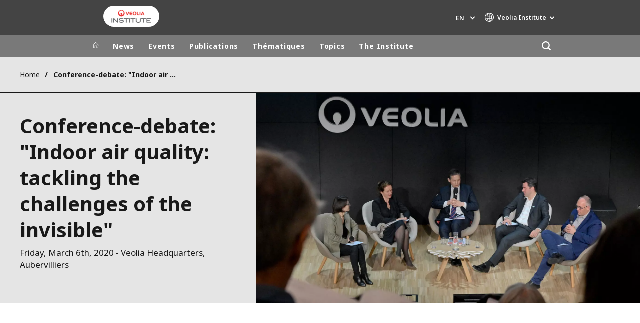

--- FILE ---
content_type: text/html; charset=UTF-8
request_url: https://www.institut.veolia.org/en/nos-evenements/les-conferences-debats/conference-debate-indoor-air-quality-tackling-challenges
body_size: 11356
content:
<!DOCTYPE html>
<html lang="en" dir="ltr" prefix="content: http://purl.org/rss/1.0/modules/content/  dc: http://purl.org/dc/terms/  foaf: http://xmlns.com/foaf/0.1/  og: http://ogp.me/ns#  rdfs: http://www.w3.org/2000/01/rdf-schema#  schema: http://schema.org/  sioc: http://rdfs.org/sioc/ns#  sioct: http://rdfs.org/sioc/types#  skos: http://www.w3.org/2004/02/skos/core#  xsd: http://www.w3.org/2001/XMLSchema# ">
  <head>
    <meta charset="utf-8" />
<noscript><style>form.antibot * :not(.antibot-message) { display: none !important; }</style>
</noscript><link rel="canonical" href="https://www.institut.veolia.org/en/nos-evenements/les-conferences-debats/conference-debate-indoor-air-quality-tackling-challenges" />
<link rel="shortlink" href="https://www.institut.veolia.org/en/node/1666" />
<meta property="og:site_name" content="Veolia Institute" />
<meta property="og:type" content="website" />
<meta property="og:url" content="https://www.institut.veolia.org/en/nos-evenements/les-conferences-debats/conference-debate-indoor-air-quality-tackling-challenges" />
<meta property="og:title" content="Conference-debate: &quot;Indoor air quality: tackling the challenges of the invisible&quot;" />
<meta name="twitter:card" content="summary" />
<meta name="twitter:site" content="@Veolia" />
<meta name="twitter:title" content="Conference-debate: &quot;Indoor air quality: tackling the challenges of the invisible&quot;" />
<meta name="MobileOptimized" content="width" />
<meta name="HandheldFriendly" content="true" />
<meta name="viewport" content="width=device-width, initial-scale=1.0" />
<script type="text/javascript">(function(){(function(e,i,o){var n=document.createElement("link");n.rel="preconnect";n.as="script";var t=document.createElement("link");t.rel="dns-prefetch";t.as="script";var r=document.createElement("script");r.id="spcloader";r.type="text/javascript";r["async"]=true;r.charset="utf-8";window.didomiConfig=window.didomiConfig||{};window.didomiConfig.sdkPath=window.didomiConfig.sdkPath||o||"https://sdk.privacy-center.org/";const d=window.didomiConfig.sdkPath;var a=d+e+"/loader.js?target_type=notice&target="+i;if(window.didomiConfig&&window.didomiConfig.user){var c=window.didomiConfig.user;var s=c.country;var f=c.region;if(s){a=a+"&country="+s;if(f){a=a+"&region="+f}}}n.href=d;t.href=d;r.src=a;var m=document.getElementsByTagName("script")[0];m.parentNode.insertBefore(n,m);m.parentNode.insertBefore(t,m);m.parentNode.insertBefore(r,m)})("bde57b83-6753-44cf-b2df-b2b9d12c32f3","78TBChmC")})();</script>
<script type="text/javascript">window.didomiConfig = {cookies: { didomiTokenCookieName: 'didomi_token_2551', iabCookieName: 'euconsent-v2_2551'}};</script>

<meta http-equiv="x-dns-prefetch-control" content="on" />
<script type="application/ld+json">{
    "@context": "https://schema.org",
    "@graph": [
        {
            "datePublished": "2019-10-08T20:41:26+0100",
            "dateModified": "2020-03-19T13:17:24+0000"
        }
    ]
}</script>
<link rel="alternate" type="application/rss+xml" title="Subscribe to Press releases" href="https://www.institut.veolia.com/en/rss-press-releases" />
<link rel="alternate" type="application/rss+xml" title="Subscribe to Publications" href="https://www.institut.veolia.com/en/rss-publications" />
<link rel="alternate" type="application/rss+xml" title="Subscribe to Site updates" href="https://www.institut.veolia.com/en/rss-site-updates" />
<link rel="stylesheet" href="https://fonts.googleapis.com/css2?family=Noto+Sans:ital,wght@0,100..900;1,100..900&amp;display=swap" />
<link rel="icon" href="/themes/custom/veo_site/src/assets/icons/favicon.ico" type="image/vnd.microsoft.icon" />
<link rel="alternate" hreflang="en" href="https://www.institut.veolia.org/en/nos-evenements/les-conferences-debats/conference-debate-indoor-air-quality-tackling-challenges" />
<link rel="alternate" hreflang="fr" href="https://www.institut.veolia.org/fr/evenements/conference-qualite-lair-interieur-relever-defis-linvisible" />
<link rel="dns-prefetch" href="https://sdk.privacy-center.org" />
<link rel="dns-prefetch" href="https://www.googletagmanager.com" />
<link rel="dns-prefetch" href="https://fonts.googleapis.com" />
<link rel="dns-prefetch" href="https://fonts.gstatic.com" />
<link rel="preconnect" href="https://fonts.googleapis.com" />
<link rel="preconnect" href="https://fonts.gstatic.com" />
<link rel="alternate" hreflang="x-default" href="https://www.institut.veolia.org/en" />
<link rel="shortcut icon" href="/favicon.ico" type="image/vnd.microsoft.icon" />
<script>window.veo_theme_path = "/themes/custom/veo_site/build";</script>

    <title>Conference-debate: &quot;Indoor air quality: tackling the challenges of the invisible&quot; | Veolia Institute</title>
    <link rel="stylesheet" media="all" href="/sites/g/files/dvc2551/files/css/css_0iPDaV-MutkSn98VwllDicmhd3WONkg4i63GiW14lHQ.css?delta=0&amp;language=en&amp;theme=veo_site&amp;include=[base64]" />
<link rel="stylesheet" media="all" href="/sites/g/files/dvc2551/files/css/css_rstJNg6wi9pvl9PY0e2mGOJxHjFTHPCKMBeO8TOKr2s.css?delta=1&amp;language=en&amp;theme=veo_site&amp;include=[base64]" />
<link rel="stylesheet" media="all" href="/themes/custom/veo_site/build/assets/styles/design_v2.css?t7pz9k" />
<link rel="stylesheet" media="all" href="/themes/custom/veo_site/build/assets/styles/v2.css?t7pz9k" />
<link rel="stylesheet" media="all" href="/sites/g/files/dvc2551/files/css/css_dhu0Xn8KNFjd397LvY5DIf7hLQyvn6hczcPa8_t1xCE.css?delta=4&amp;language=en&amp;theme=veo_site&amp;include=[base64]" />

    <script type="application/json" data-drupal-selector="drupal-settings-json">{"path":{"baseUrl":"\/","pathPrefix":"en\/","currentPath":"node\/1666","currentPathIsAdmin":false,"isFront":false,"currentLanguage":"en"},"pluralDelimiter":"\u0003","suppressDeprecationErrors":true,"gtag":{"tagId":"","consentMode":false,"otherIds":[],"events":[],"additionalConfigInfo":[]},"ajaxPageState":{"libraries":"[base64]","theme":"veo_site","theme_token":null},"ajaxTrustedUrl":{"\/en\/search":true},"gtm":{"tagId":null,"settings":{"data_layer":"dataLayer","include_environment":false},"tagIds":["GTM-TCHQJRB"]},"veolia_platform_didomi":{"menu_title":"Manage my cookies","menu_position":"0","videoPlaceholderImg":"","videoConsentTextYouTube":"By playing this video, you load content from YouTube, a service of Google LLC. For information on how Google may use your data see the \u003Ca target=\u0022_google\u0022 href=\u0022https:\/\/privacy.google.com\/businesses\/compliance#gdpr\u0022\u003EGoogle privacy policy\u003C\/a\u003E.","videoConsentTextVimeo":"By playing this video, you load content from Vimeo. For information on how Vimeo may use your data see the \u003Ca target=\u0022_vimeo\u0022 href=\u0022https:\/\/vimeo.com\/privacy\u0022\u003EVimeo privacy policy\u003C\/a\u003E.","videoConsentTextQq":"By playing this video, you load content from Tencent Video, a service of Shenzhen Tencent Computer Systems Co. LTD. For information on how Tencent Video may use your data see the \u003Ca target=\u0027_Tencent\u0027 href=\u0027https:\/\/privacy.qq.com\/document\/priview\/3fab9c7fc1424ebda42c3ce488322c8a\u0027\u003ETencent Video privacy policy guidelines\u003C\/a\u003E.","videoConsentTextBilibili":"By playing this video, you load content from Bilibili Video, a service of Shanghai Kuanyu Digital Technology Co., Ltd and its affiliated companies. For information on how Bilibili may use your data see the \u003Ca target=\u0027_Bilibili\u0027 href=\u0027https:\/\/www.bilibili.com\/blackboard\/privacy-pc.html?spm_id_from=888.45317.b_4d446a73314c714c31774f.1\u0027\u003EBilibili privacy policy guidelines\u003C\/a\u003E.","consentButtonLabel":"I\u0027M OK WITH THIS!","videoConsentCtaBgClr":"turquoise"},"webform":{"dialog":{"options":{"narrow":{"title":"Narrow","width":600},"normal":{"title":"Normal","width":800},"wide":{"title":"Wide","width":1000}},"entity_type":"node","entity_id":"1666"}},"data":{"extlink":{"extTarget":true,"extTargetAppendNewWindowDisplay":false,"extTargetAppendNewWindowLabel":"(opens in a new window)","extTargetNoOverride":true,"extNofollow":false,"extTitleNoOverride":true,"extNoreferrer":true,"extFollowNoOverride":false,"extClass":"0","extLabel":"(link is external)","extImgClass":false,"extSubdomains":false,"extExclude":"","extInclude":"","extCssExclude":"","extCssInclude":"","extCssExplicit":"","extAlert":false,"extAlertText":"This link will take you to an external web site. We are not responsible for their content.","extHideIcons":false,"mailtoClass":"0","telClass":"0","mailtoLabel":"(link sends email)","telLabel":"","extUseFontAwesome":false,"extIconPlacement":"append","extPreventOrphan":false,"extFaLinkClasses":"fa fa-external-link","extFaMailtoClasses":"fa fa-envelope-o","extAdditionalLinkClasses":"","extAdditionalMailtoClasses":"","extAdditionalTelClasses":"","extFaTelClasses":"fa fa-phone","allowedDomains":[],"extExcludeNoreferrer":""}},"ajax":[],"user":{"uid":0,"permissionsHash":"108ddb5994f2fae923ab0c10fe07312329cc5c4f2dd2a1f8595863d889046733"}}</script>
<script src="/sites/g/files/dvc2551/files/js/js_U-r-P_-ibgMlL5FEwW-bzslys4In1ZOL_V_30q_Hrg8.js?scope=header&amp;delta=0&amp;language=en&amp;theme=veo_site&amp;include=eJyFj1sOg0AIRTdknaQbIjhQpDJinNG6_PpoYuxH-8PNOdyQwEsx7btA4zSg1XxgJe5iDAUlyDq-ucYnLleZqpkdshYOccrF020qavm0xFmlh_l-qpaReLyobBq7DU0RBsPy8DEBKXnScAS0SgyNeezyn2bCHoVhf-l3c15vevXiZtuFT9akaC5vDFxyPQ"></script>
<script src="/modules/contrib/google_tag/js/gtag.js?t7pz9k"></script>
<script src="/modules/contrib/google_tag/js/gtm.js?t7pz9k"></script>
<script src="/themes/custom/veo_site/build/assets/scripts/utils/globalFunctions.js?v=10.5.6" defer></script>
<script src="/themes/custom/veo_site/build/assets/scripts/utils/invisibleSelects.js?v=10.5.6" defer></script>
<script src="/themes/custom/veo_site/build/assets/scripts/utils/iframeBox.js?v=10.5.6" defer></script>
<script src="/themes/custom/veo_site/build/assets/scripts/utils/locationsDisplayMode.js?v=10.5.6" defer></script>
<script src="/profiles/custom/veolia_platform/modules/veolia_platform_didomi/js/didomi_video.js?v=10.5.6" defer></script>

  </head>
  <body>
    <noscript><iframe src="https://www.googletagmanager.com/ns.html?id=GTM-TCHQJRB"
                  height="0" width="0" style="display:none;visibility:hidden"></iframe></noscript>

      <div class="dialog-off-canvas-main-canvas" data-off-canvas-main-canvas>
    

<div  class="page-wrapper">
  <div class="page-wrapper__content">
          <header class="header header--sticky-logo-replace ">
                  <div class="header__top">
                          <div class="header__branding">
                
<div class="region-branding">
  <div class="region-branding__inner">
    


<div  id="block-sitebranding" data-block-plugin-id="system_branding_block" class="branding" >
      <div class="branding__logo-wrap">
      <svg class="left-part">
        <use xlink:href="/themes/custom/veo_site/build/assets/sprite-svg/sprite.svg?v=t7pz9k#left-veolia"></use>
      </svg>
      <div class="branding__logo">
        <a href="/en" title="Veolia Institute" rel="home">
          <picture class="branding__logo-img branding__logo-img--mobile">
                          <img src="/sites/g/files/dvc2551/files/styles/logo_mobile_base/public/RGB_VEOLIA_INSTITUTE_10CM.png.webp?itok=Y2gMTVKk" srcset="/sites/g/files/dvc2551/files/styles/logo_mobile_retina/public/RGB_VEOLIA_INSTITUTE_10CM.png.webp?itok=NT5FwVe3 2x" alt="Veolia Institute" />
                      </picture>
          <picture class="branding__logo-img branding__logo-img--sticky">
            <img src="/themes/custom/veo_site/build/assets/images/temp/logo-sticky.png" alt="Veolia Institute" />
          </picture>
        </a>
      </div>
      <svg class="right-part">
        <use xlink:href="/themes/custom/veo_site/build/assets/sprite-svg/sprite.svg?v=t7pz9k#right-veolia"></use>
      </svg>
    </div>
    </div>


  </div>
</div>
              </div>
                                      <div class="header__navigation">
                


<div  class="top-header">
  <div class="top-header__navigation">
    <div  id="block-veoliasitecorelanguageblock" data-block-plugin-id="veolia_site_core_language_block" class="language-selector-block">
  
    
      

  <div class="language-selector"><button type="button" class="language-selector__button">
          en
        </button><ul  class="language-selector__list language-switcher-language-url"><li  class="en" data-active="true" ><span  class="language-link">en</span></li><li  data-drupal-language="fr" data-drupal-link-system-path="node/1666" class="fr"  ><a href="/fr/evenements/conference-qualite-lair-interieur-relever-defis-linvisible" class="language-link" hreflang="fr" data-drupal-link-system-path="node/1666">fr</a></li></ul>
  </div>
  </div>





<div  data-block-plugin-id="veolia_site_region_switcher_block" class="container container--region-switcher-map container--width--wide region-switcher-wrapper">
  <div class="region-switcher-wrapper__button">
      <button class="region-switcher-button">
  <svg class="region-switcher-button__icon">
    <use xlink:href="/themes/custom/veo_site/build/assets/sprite-svg/sprite.svg?v=t7pz9k#world-v2"></use>
  </svg>
  <span class="region-switcher-button__text region-switcher-button__text--desktop ">Veolia Institute</span>
  <span class="region-switcher-button__text region-switcher-button__text--mobile ">Veolia Institute</span>
</button>

  </div>
  <div class="region-switcher-wrapper__map">
    <button class="region-switcher-wrappe__close"></button>
      




<div class="region-switcher region-switcher--without-map">
  <div  data-block-plugin-id="veolia_site_region_switcher_block" class="container container--region-switcher-map container--width--wide">
    <div class="container__inner">
      <div class="region-switcher-list">
                  <div class="region-switcher-list__group">
            <div class="region-switcher-list__group-title">Veolia Group</div>
                          <div class="region-switcher-list__group-items">
                        <ul class="region-switcher-list__level">
            <li>
                  <a href="https://www.veolia.com/en" target="_blank" title="Veolia.com">Veolia.com</a>
        
              </li>
          <li>
                  <a href="https://www.campus.veolia.fr/" target="_blank" title="Campus">Campus</a>
        
              </li>
          <li>
                  <a href="https://www.fondation.veolia.com/en" target="_blank" title="Foundation">Foundation</a>
        
              </li>
          <li>
                  <a href="https://www.institut.veolia.org/en" title="Institute">Institute</a>
        
              </li>
      </ul>

              </div>
                      </div>
                  <div class="region-switcher-list__group">
            <div class="region-switcher-list__group-title">In the world</div>
                          <div class="region-switcher-list__group-items">
                        <ul class="region-switcher-list__level" data-order-language="en">
            <li data-has-children="true" data-name="Africa - Middle East">
                  <span tabindex="0">Africa - Middle East</span>
        
                          <ul class="region-switcher-list__level--2" data-order-language="en">
            <li data-name="Africa">
                  <a href="https://www.africa.veolia.com/en" target="_blank" title="Africa">Africa</a>
        
              </li>
          <li data-name="Middle East">
                  <a href="https://www.near-middle-east.veolia.com/" target="_blank" title="Middle East">Middle East</a>
        
              </li>
          <li data-name="Morocco">
                  <a href="https://www.veolia.ma/" target="_blank" title="Morocco">Morocco</a>
        
              </li>
      </ul>

              </li>
          <li data-has-children="true" data-name="Asia">
                  <span tabindex="0">Asia</span>
        
                          <ul class="region-switcher-list__level--2" data-order-language="en">
            <li data-has-children="true" data-name="Greater China">
                  <span tabindex="0">Greater China</span>
        
                          <ul class="region-switcher-list__level--3" data-order-language="en">
            <li data-name="Hong Kong SAR  Macau SAR">
                  <a href="https://www.veolia.com.hk/en" target="_blank" title="Hong Kong SAR &amp; Macau SAR">Hong Kong SAR &amp; Macau SAR</a>
        
              </li>
          <li data-name="Mainland China">
                  <a href="https://www.veolia.cn/en" target="_blank" title="Mainland China">Mainland China</a>
        
              </li>
          <li data-name="Taiwan">
                  <a href="https://www.veolia.tw/en" target="_blank" title="Taiwan">Taiwan</a>
        
              </li>
      </ul>

              </li>
          <li data-name="India">
                  <a href="https://www.veolia.in/" target="_blank" title="India">India</a>
        
              </li>
          <li data-name="Japan">
                  <a href="https://www.veolia.jp/" target="_blank" title="Japan">Japan</a>
        
              </li>
          <li data-name="Southeast Asia">
                  <a href="https://www.veolia.com.sg/" target="_blank" title="Southeast Asia">Southeast Asia</a>
        
              </li>
          <li data-name="South Korea">
                  <a href="https://www.veolia.co.kr/" target="_blank" title="South Korea">South Korea</a>
        
              </li>
      </ul>

              </li>
          <li data-name="Australia and New Zealand">
                  <a href="https://www.veolia.com/anz/" target="_blank" title="Australia and New Zealand">Australia and New Zealand</a>
        
              </li>
          <li data-has-children="true" data-name="Europe">
                  <span tabindex="0">Europe</span>
        
                          <ul class="region-switcher-list__level--2" data-order-language="en">
            <li data-name="Belgium">
                  <a href="https://www.veolia.be/" target="_blank" title="Belgium">Belgium</a>
        
              </li>
          <li data-name="Bulgaria">
                  <a href="https://www.veolia.bg/" target="_blank" title="Bulgaria">Bulgaria</a>
        
              </li>
          <li data-name="Czech Republic">
                  <a href="https://www.veolia.cz/" target="_blank" title="Czech Republic">Czech Republic</a>
        
              </li>
          <li data-name="Finland">
                  <a href="https://www.veolia.fi" target="_blank" title="Finland">Finland</a>
        
              </li>
          <li data-name="France">
                  <a href="https://www.veolia.fr/" target="_blank" title="France">France</a>
        
              </li>
          <li data-name="Germany">
                  <a href="https://www.veolia.de/" target="_blank" title="Germany">Germany</a>
        
              </li>
          <li data-name="Hungary">
                  <a href="https://www.veolia.hu/" target="_blank" title="Hungary">Hungary</a>
        
              </li>
          <li data-name="Ireland">
                  <a href="https://www.veolia.ie/" target="_blank" title="Ireland">Ireland</a>
        
              </li>
          <li data-name="Netherlands">
                  <a href="https://www.veolia.nl/" target="_blank" title="Netherlands">Netherlands</a>
        
              </li>
          <li data-name="Poland">
                  <a href="https://www.veolia.pl/" target="_blank" title="Poland">Poland</a>
        
              </li>
          <li data-name="Portugal">
                  <a href="https://www.veolia.pt/" target="_blank" title="Portugal">Portugal</a>
        
              </li>
          <li data-name="Romania">
                  <a href="https://www.veolia.ro/" target="_blank" title="Romania">Romania</a>
        
              </li>
          <li data-name="Slovakia">
                  <a href="https://www.veolia.sk/" target="_blank" title="Slovakia">Slovakia</a>
        
              </li>
          <li data-name="Spain">
                  <a href="https://www.veolia.es/" target="_blank" title="Spain">Spain</a>
        
              </li>
          <li data-name="Ukraine">
                  <a href="https://www.veolia.ua/" target="_blank" title="Ukraine">Ukraine</a>
        
              </li>
          <li data-name="United Kingdom">
                  <a href="https://www.veolia.co.uk/" target="_blank" title="United Kingdom">United Kingdom</a>
        
              </li>
      </ul>

              </li>
          <li data-has-children="true" data-name="Latin America">
                  <span tabindex="0">Latin America</span>
        
                          <ul class="region-switcher-list__level--2" data-order-language="en">
            <li data-name="Argentina">
                  <a href="https://www.latinoamerica.veolia.com/es" target="_blank" title="Argentina">Argentina</a>
        
              </li>
          <li data-name="Brazil">
                  <a href="https://www.latinoamerica.veolia.com/pt" target="_blank" title="Brazil">Brazil</a>
        
              </li>
          <li data-name="Chile">
                  <a href="https://www.latinoamerica.veolia.com/es" target="_blank" title="Chile">Chile</a>
        
              </li>
          <li data-name="Colombia">
                  <a href="https://www.latinoamerica.veolia.com/es" target="_blank" title="Colombia">Colombia</a>
        
              </li>
          <li data-name="Ecuador">
                  <a href="https://www.latinoamerica.veolia.com/es" target="_blank" title="Ecuador">Ecuador</a>
        
              </li>
          <li data-name="Mexico">
                  <a href="https://www.latinoamerica.veolia.com/es" target="_blank" title="Mexico">Mexico</a>
        
              </li>
          <li data-name="Peru">
                  <a href="https://www.latinoamerica.veolia.com/es" target="_blank" title="Peru">Peru</a>
        
              </li>
      </ul>

              </li>
          <li data-has-children="true" data-name="North America">
                  <span tabindex="0">North America</span>
        
                          <ul class="region-switcher-list__level--2" data-order-language="en">
            <li data-name="Canada">
                  <a href="https://www.veolia.ca" target="_blank" title="Canada">Canada</a>
        
              </li>
          <li data-name="United States">
                  <a href="https://www.veolianorthamerica.com/en" target="_blank" title="United States">United States</a>
        
              </li>
      </ul>

              </li>
      </ul>

              </div>
                      </div>
                  <div class="region-switcher-list__group">
            <div class="region-switcher-list__group-title">Specialty Brands</div>
                          <div class="region-switcher-list__group-items">
                        <ul class="region-switcher-list__level">
            <li>
                  <a href="https://airquality.veolia.com" target="_blank" title="Air Quality">Air Quality</a>
        
              </li>
          <li>
                  <a href="https://www.engineering-consulting.veolia.com/en" target="_blank" title="Engineering &amp; Consulting">Engineering &amp; Consulting</a>
        
              </li>
          <li>
                  <a href="https://www.hazardouswasteeurope.veolia.com/en" target="_blank" title="Hazardous Waste Europe">Hazardous Waste Europe</a>
        
              </li>
          <li>
                  <a href="https://www.industries.veolia.com/en" target="_blank" title="Industries Global Solutions">Industries Global Solutions</a>
        
              </li>
          <li>
                  <a href="http://www.nuclearsolutions.veolia.com/en" target="_blank" title="Nuclear Solutions">Nuclear Solutions</a>
        
              </li>
          <li>
                  <a href="https://ofis.veolia.com/en" target="_blank" title="OFIS">OFIS</a>
        
              </li>
          <li>
                  <a href="https://www.sede.veolia.be/fr" target="_blank" title="SEDE BENELUX">SEDE BENELUX</a>
        
              </li>
          <li>
                  <a href="https://www.agriculture.veolia.fr/fr" target="_blank" title="Veolia Agriculture">Veolia Agriculture</a>
        
              </li>
          <li>
                  <a href="https://www.veoliawatertechnologies.com/" target="_blank" title="Water Technologies">Water Technologies</a>
        
              </li>
      </ul>

              </div>
                      </div>
              </div>
    </div>
  </div>

  </div>

  </div>
</div>
  </div>
  <div class="top-header__hamburger">
    <div class="top-header__hamburger-box">
      <div class="top-header__hamburger-line"></div>
    </div>
  </div>
</div>


              </div>
                      </div>
        
                  <div class="header__menu">
            


<nav  class="main-menu-wrap">
  <div class="main-menu-wrap__content">
    <div class="main-menu-wrap__menu">
      
<div id="block-mainnavigation" data-block-plugin-id="system_menu_block:main">
  
  
  


<div class="main-menu ">
    
  
            <ul data-region="header" block="mainnavigation">
                  <li>
            <a class="main-menu__home-link" href="https://www.institut.veolia.org/en" title="Home">
              <svg class="main-menu__icon">
                <use xlink:href="/themes/custom/veo_site/build/assets/sprite-svg/sprite.svg?v=t7pz9k#icon-home"></use>
              </svg>
                              <img class="main-menu__icon main-menu__icon--sticky" src="/themes/custom/veo_site/build/assets/images/temp/logo-sticky.png" />
                          </a>
          </li>
                                          <li  >
        <a href="/en/news" title="News" data-drupal-link-system-path="node/911">News</a>
              </li>
                              <li  class="menu-item--active-trail" data-menu-children=true>
        <a href="/en/veolia-institutes-events" title="Events" data-drupal-link-system-path="node/2661">Events</a>
                    
        
            <ul class="sub-menu sub-menu--lvl--2">
        <li class="sub-menu__title">Events</li>
                                  <li  >
        <a href="https://www.institut.veolia.org/en/events/conference-debates" title="Conference Debates">Conference Debates</a>
              </li>
                              <li  >
        <a href="/en/events/veolia-institute-talks" title="Veolia Institute Talks" data-drupal-link-system-path="node/1436">Veolia Institute Talks</a>
              </li>
                              <li  data-menu-children=true>
        <a href="/en/events/international-conferences" title="The international conferences" data-drupal-link-system-path="node/96">The international conferences</a>
                    
        
            <ul class="sub-menu sub-menu--lvl--3">
        <li class="sub-menu__title">The international conferences</li>
                                  <li  >
        <a href="/en/nos-evenements/les-conferences-internationales/resource-availability-low-carbon-world" title="Resource Availability in a Low Carbon World" data-drupal-link-system-path="node/391">Resource Availability in a Low Carbon World</a>
              </li>
                              <li  >
        <a href="/en/nos-evenements/les-conferences-internationales/mitigating-methane-emissions-science-innovative" title="Mitigating methane emissions : from science to innovative solutions" data-drupal-link-system-path="node/101">Mitigating methane emissions : from science to innovative solutions</a>
              </li>
                              <li  >
        <a href="/en/nos-evenements/les-conferences-internationales/ecosystems-economy-and-society-how-large-scale" title="Ecosystems, economy and society: how large-scale restoration can stimulate sustainable development" data-drupal-link-system-path="node/111">Ecosystems, economy and society: how large-scale restoration can stimulate sustainable development</a>
              </li>
                              <li  >
        <a href="/en/nos-evenements/les-conferences-internationales/rio20-poverty-environment-conference" title="RIO+20 – Poverty-Environment Conference" data-drupal-link-system-path="node/86">RIO+20 – Poverty-Environment Conference</a>
              </li>
                              <li  >
        <a href="/en/our-events/international-conferences/education-environment-and-health" title="Education, Environment and Health" data-drupal-link-system-path="node/341">Education, Environment and Health</a>
              </li>
            </ul>
  

              </li>
            </ul>
  

              </li>
                              <li  data-menu-children=true>
        <a href="/en/publications/veolia-institute-review-facts-reports" title="Publications" data-drupal-link-system-path="node/206">Publications</a>
                    
        
            <ul class="sub-menu sub-menu--lvl--2">
        <li class="sub-menu__title">Publications</li>
                                  <li  data-menu-children=true>
        <a href="/en/publications/veolia-institute-review-facts-reports" title="The Veolia Institute Review - FACTS Reports" data-drupal-link-system-path="node/206">The Veolia Institute Review - FACTS Reports</a>
                    
        
            <ul class="sub-menu sub-menu--lvl--3">
        <li class="sub-menu__title">The Veolia Institute Review - FACTS Reports</li>
                                  <li  >
        <a href="/en/publications/veolia-institute-review-facts-reports/health-and-environment-understanding" title="Health and Environment" data-drupal-link-system-path="node/2461">Health and Environment</a>
              </li>
                              <li  >
        <a href="/en/publications/la-revue-de-linstitut-facts-reports/social-and-economic-challenges-sufficiency" title="Sufficiency" data-drupal-link-system-path="node/2341">Sufficiency</a>
              </li>
                              <li  >
        <a href="/en/publications/veolia-institute-review-facts-reports/social-and-economic-challenges-ecological" title="Ecological transformation" data-drupal-link-system-path="node/2066">Ecological transformation</a>
              </li>
                              <li  >
        <a href="/en/publications/veolia-institute-review-facts-reports/innovation-ecological-transformation" title="Innovation for ecological transformation" data-drupal-link-system-path="node/2206">Innovation for ecological transformation</a>
              </li>
                              <li  >
        <a href="/en/publications/veolia-institute-review-facts-reports/industry-and-waste-toward-circular-economy" title="Circular economy" data-drupal-link-system-path="node/1891">Circular economy</a>
              </li>
                              <li  >
        <a href="/en/publications/veolia-institute-review-facts-reports/water-waste-energy-prospects-essential-services" title="Essential services in Africa" data-drupal-link-system-path="node/1711">Essential services in Africa</a>
              </li>
            </ul>
  

              </li>
                              <li  data-menu-children=true>
        <a href="/en/publications/other-publications" title="Other publications" data-drupal-link-system-path="node/906">Other publications</a>
                    
        
            <ul class="sub-menu sub-menu--lvl--3">
        <li class="sub-menu__title">Other publications</li>
                                  <li  >
        <a href="/en/publications/research-studies-and-partnerships" title="Studies" data-drupal-link-system-path="node/41">Studies</a>
              </li>
                              <li  >
        <a href="/en/nos-publications/sapie-ns" align_right="0" no_title="0" no_breadcrumbs_title="0" title="S.A.P.I.E N.S" data-drupal-link-system-path="node/131">S.A.P.I.E N.S</a>
              </li>
                              <li  >
        <a href="/en/publications/other-publications" title="Activity Report &amp; presentations" data-drupal-link-system-path="node/906">Activity Report &amp; presentations</a>
              </li>
            </ul>
  

              </li>
            </ul>
  

              </li>
                              <li  >
        <a href="/en/topics" title="Thématiques" data-drupal-link-system-path="node/1676">Thématiques</a>
              </li>
                              <li  >
        <a href="/en/topics" title="Topics" data-drupal-link-system-path="node/1676">Topics</a>
              </li>
                              <li  data-menu-children=true>
        <a href="/en/linstitut/institute" title="The Institute" data-drupal-link-system-path="node/16">The Institute</a>
                    
        
            <ul class="sub-menu sub-menu--lvl--2">
        <li class="sub-menu__title">The Institute</li>
                                  <li  >
        <a href="/en/linstitut/institute" title="Who are we ?" data-drupal-link-system-path="node/16">Who are we ?</a>
              </li>
                              <li  >
        <a href="/en/editorial" title="The Editorial " data-drupal-link-system-path="node/136">The Editorial </a>
              </li>
                              <li  >
        <a href="/en/linstitut/veolia-institute-governance" title="Veolia Institute Governance" data-drupal-link-system-path="node/896">Veolia Institute Governance</a>
              </li>
                              <li  >
        <a href="/en/linstitut/foresight-committee" title="The Foresight Committee" data-drupal-link-system-path="node/901">The Foresight Committee</a>
              </li>
            </ul>
  

              </li>
              <div class="main-menu__long-section">
        <div class="main-menu__collapse-button"></div>
        <div class="main-menu__long-section-items"></div>
      </div>
        </ul>
  

</div>


</div>




<div  class="views-exposed-form top-search top-search--variant--default" data-drupal-selector="views-exposed-form-search-page-1" id="block-search-page-1-exposedform" data-block-plugin-id="views_exposed_filter_block:search-page_1">
  <button class="top-search-button" aria-label="Search">
  <svg class="top-search-button__icon">
    <use xlink:href="/themes/custom/veo_site/build/assets/sprite-svg/sprite.svg?v=t7pz9k#search"></use>
  </svg>
</button>
  <div class="top-search-popup">
    <form  block="search_page_1_exposedform" action="/en/search" method="get" id="views-exposed-form-search-page-1" accept-charset="UTF-8">
  



<div  class="js-form-item form-item js-form-type-textfield form-item-textfield form-item-keywords js-form-item-keywords form-no-label">
  
  <div class="ui-front">

    
    
    

  <input  placeholder="Search here" data-drupal-selector="edit-keywords" type="text" id="edit-keywords" name="keywords" value="" size="30" maxlength="128" class="form-text" />



    
    
    
    
  </div>

  
</div>
<div data-drupal-selector="edit-actions" class="form-actions js-form-wrapper form-wrapper" id="edit-actions">
        


  <div class="webform-submit-wrapper">
    <input  data-drupal-selector="edit-submit-search" type="submit" id="edit-submit-search" value="ok" class="button js-form-submit form-submit button--fill--default" />
  </div>


</div>


</form>

  </div>
</div>

    </div>
  </div>
  <div class="main-menu-wrap__background"></div>
</nav>

          </div>
        
                  <div class="header__mobile-menu">
            <div class="header__mobile-menu-main"></div>
            <div class="header__mobile-menu-additional"></div>
          </div>
              </header>
    
    <div class="content content--inner-page full-height">
      <div class="content__inner">
                              <div  class="breadcrumb--theme--veo- container container--width--standard region-breadcrumb">
  <div class="container__inner">
    <div class="fbc fbc--row fbc--align--center fbc--justify--between fbc--justify--start--m fbc--nowrap">


<div id="block-breadcrumbs" data-block-plugin-id="system_breadcrumb_block">
  
  
  
      
    <div  class="container v2 container--breadcrumbs container--space-inner--v-s container--width--standard" >
    <div class="container__inner">
      <div class="breadcrumbs breadcrumbs__default">
        <ul class="breadcrumbs__list">
                      <li class="breadcrumbs__item">
              <div class="breadcrumbs__list-button">
                                  <a class="breadcrumbs__link" href="/en" title="Home">
                    Home
                  </a>
                              </div>
            </li>
                      <li class="breadcrumbs__item">
              <div class="breadcrumbs__list-button">
                                  <a class="breadcrumbs__link" href="#" title="Conference-debate: &quot;Indoor air quality: tackling the challenges of the invisible&quot;">
                    Conference-debate: &quot;Indoor air quality: tackling the challenges of the invisible&quot;
                  </a>
                              </div>
            </li>
                  </ul>
      </div>
    </div>
  </div>

  </div>
</div>
  </div>
</div>

                                  <div>
    


<div id="block-herobanner" data-block-plugin-id="veolia_site_hero_banner_block">
  
  
  
        


<div  block="herobanner" id="veolia-site-hero-banner-node" class="hero-banner hero-banner--corporate hero-banner--theme--veo-black-10 hero-banner--with-image">
  <div class="hero-banner__wrapper--corporate">
    <div class="container--corporate container--width--standard container--hero-banner--corporate hero-banner__container">
      <div class="container__inner">

        <div class="hero-banner__text-inner--corporate">

          <h1 class="hero-banner__title-c">Conference-debate: "Indoor air quality: tackling the challenges of the invisible"</h1>

                      <div class="hero-banner__subtitle--c">Friday, March 6th, 2020 - Veolia Headquarters, Aubervilliers</div>
          
                  </div>
      </div>
    </div>

          <picture class="hero-banner__image--corporate">
        <source srcset="/sites/g/files/dvc2551/files/styles/crop_freeform/public/image/2020/03/44.jpg.webp?itok=-E4Qpuio" media="(min-width: 768px)">
        <img class="object-fit" srcset="/sites/g/files/dvc2551/files/styles/crop_freeform/public/image/2020/03/44.jpg.webp?itok=-E4Qpuio" alt="">
      </picture>
      </div>
</div>

  </div>

  </div>

                  
                    <div>
    <div data-drupal-messages-fallback class="hidden"></div>

<article about="/en/nos-evenements/les-conferences-debats/conference-debate-indoor-air-quality-tackling-challenges" class="readspeaker-content">
  
  
  <div>
    
      <div>
              <div>






<div  class="container container--column container--grid version_2 container--content-with-aside container--space-inner--v-m container--width--standard theme--background-color--veo-gray">
  <div class="container__inner">
    <div class="content-with-aside   content-with-aside--right  ">
      <div class="content-with-aside__content  ">
        
      <div>
              <div>

  
  <div  class="container container--space-inner--v-xs container--paragraph container--wysiwyg container--width--text container--text--wysiwyg">
    <div class="container__inner">
      <div class="wysiwyg">
        
            <div><p>Friday, March 6th, 2020<br>
Veolia Headquarters, Aubervilliers, France<br>
"Indoor air quality: tackling the challenges of the invisible"</p></div>
      
      </div>
    </div>
  </div>
</div>
          </div>
  
      </div>
      <div class="content-with-aside__aside  ">
        
      </div>
    </div>
  </div>
</div>
</div>
              <div>

  
  <div  class="container container--space-inner--v-xs container--paragraph container--wysiwyg container--width--text container--text--wysiwyg theme--background-color--veo-white">
    <div class="container__inner">
      <div class="wysiwyg">
        
            <div><h3>(IN FRENCH)</h3>


  
  

<div class="container container--media-video container--media-entity rs_preserve container--align--center container--width--full">
  <div class="container__inner">
    <div class="media-video">
        
            <div><div class="video-embed-field-provider-youtube video-embed-field-responsive-video"><iframe width="854" height="480" allowfullscreen="allowfullscreen" samesite="None" secure data-src="https://www.youtube-nocookie.com/embed/wR0Aakh2KLQ?autoplay=0&amp;start=0&amp;rel=0&amp;enablejsapi=1"></iframe>
</div>
</div>
      
    </div>
  </div>
</div>


<p>&nbsp;</p></div>
      
      </div>
    </div>
  </div>
</div>
              <div>






<div  class="container container--column container--grid version_2 container--content-with-aside container--space-inner--v-m container--width--standard">
  <div class="container__inner">
    <div class="content-with-aside   content-with-aside--right  ">
      <div class="content-with-aside__content  ">
        
      <div>
              <div>

  
  <div  class="container container--space-inner--v-xs container--paragraph container--wysiwyg container--width--text container--text--wysiwyg">
    <div class="container__inner">
      <div class="wysiwyg">
        
            <div><p>On Friday, March 6th, 2020, the Veolia Institute organized a conference-debate entitled "Indoor air quality: tackling the challenges of the invisible"&nbsp;at&nbsp;the occasion of the publication of its new review.&nbsp; The speakers were :</p>

<ul dir="ltr">
	<li><strong>Corinne Mandin</strong>, Head of the Indoor Air Quality Observatory (OQAI) within the Health and Comfort Department of the Scientific and Technical Centre for Building (CSTB)</li>
	<li><strong>Seraphine Haeussling</strong>, Coordinator of the Household Energy Initiative<br>
	, Climate and Clean Air Coalition (CCAC)</li>
	<li><strong>Benjamin Ficquet</strong>, Director Property &amp; Operation, Icade</li>
	<li><strong>Frédéric Bouvier</strong>, Director of the Air Expertise Cluster,&nbsp;Veolia</li>
</ul>

<p>With the introduction of <strong>Nicolas Renard</strong>, Director of Foresight, Veolia Institute, and the conclusion of <strong>Sabine Fauquez-Avon</strong>, President of OFIS Veolia.</p>

<p>Moderation: <strong>Cédric Baecher</strong>, Co-founder of the Nomadéis firm.</p>



  
  




  <div class="media-call-to-action media-call-to-action--align--left media-call-to-action--theme--veo-vivid-blue container container--media-call-to-action container--media-entity">
    <div class="media-call-to-action__inner"><a href="https://www.veolia.com/en/news/veolia-institute-conference-indoor-air-quality-tacking-invisible-challenges">More about at veolia.com</a></div>
  </div>

</div>
      
      </div>
    </div>
  </div>
</div>
          </div>
  
      </div>
      <div class="content-with-aside__aside  ">
        
      <div>
              <div>




<div  class="container container--space-inner--v-xs container--paragraph container--wysiwyg container--width--full container--text--wysiwyg container--card container--width--standard container--space-inner--v-m container--column">
  <div class="container__inner">
    <div class="card   card--edges--rounded ">
              <div class="card__content">
              <div  class="container container--space-inner--v-xs container--paragraph container--wysiwyg container--width--full container--text--wysiwyg">
    <div class="container__inner">
      <div class="wysiwyg">
        
            <div><p class="text-align-center">&nbsp;</p>

  
  
  
  
  
  
  

  

<div class="container container--media-entity container--media-image rs_preserve  container--width--full  ">
  <div class="container__inner">
    <figure class="media-image">
              <a href="http://bit.ly/2TOETCK" target="_self">
            <picture class="media-image__picture">
                        
        <img loading="lazy" src="/sites/g/files/dvc2551/files/styles/default/public/image/2020/02/The%20Veolia%20Institute%20Review%20-%20Indoor%20Air%20Quality%20%282020%29.jpg.webp?itok=8OrvFKEq" width="827" height="1193" alt typeof="foaf:Image">



  
      </picture>
              </a>
                </figure>
  </div>
</div>


<p class="text-align-center"><a href="http://bit.ly/2TOETCK">Read the review</a>.</p></div>
      
      </div>
    </div>
  </div>

        </div>
          </div>
  </div>
</div>
</div>
          </div>
  
      </div>
    </div>
  </div>
</div>
</div>
              <div>



              




  <div  class="container container--paragraph container--carousel container--space-inner--v-m container--width--standard">
    <div class="container__inner">
      <div class="carousel rs_preserve ">
        <button class="carousel__prev-button">
          <span class="sr-only">Previous</span>
          <svg class="carousel__next-icon">
            <use xlink:href="/themes/custom/veo_site/build/assets/sprite-svg/sprite.svg?v=t7pz9k#slider-arrow"></use>
          </svg>
          <svg class="carousel__next-icon carousel__next-icon--mobile">
            <use xlink:href="/themes/custom/veo_site/build/assets/sprite-svg/sprite.svg?v=t7pz9k#slider-arrow2"></use>
          </svg>
        </button>
        <div class="carousel__container" data-slick='{
            "autoplay": 1,
            "autoplaySpeed": 2000,
            "slidesToShow": 1,
            "slidesToScroll": 1
          }'>
                      <div class="carousel__slide">
              





<div  class="carousel-item rs_preserve">
      <div class="carousel-item__image">
      
            <div>


<div class="container container--media-entity container--media-image rs_preserve  container--width--full  ">
  <div class="container__inner">
    <figure class="media-image">
            <picture class="media-image__picture">
                        
        <img loading="lazy" src="/sites/g/files/dvc2551/files/styles/carousel/public/image/2020/03/05.jpg.webp?itok=rvGK-idU" width="960" height="546" alt="" typeof="foaf:Image" />



  
      </picture>
                </figure>
  </div>
</div>
</div>
      
    </div>
  
  <div class="carousel-item__data">
    <div class="carousel-item__text">
      
          </div>
  </div>
</div>


            </div>
                      <div class="carousel__slide">
              





<div  class="carousel-item rs_preserve">
      <div class="carousel-item__image">
      
            <div>


<div class="container container--media-entity container--media-image rs_preserve  container--width--full  ">
  <div class="container__inner">
    <figure class="media-image">
            <picture class="media-image__picture">
                        
        <img loading="lazy" src="/sites/g/files/dvc2551/files/styles/carousel/public/image/2020/03/43.jpg.webp?itok=AFsXBsKu" width="960" height="546" alt="" typeof="foaf:Image" />



  
      </picture>
                </figure>
  </div>
</div>
</div>
      
    </div>
  
  <div class="carousel-item__data">
    <div class="carousel-item__text">
      
          </div>
  </div>
</div>


            </div>
                      <div class="carousel__slide">
              


        


<div  class="carousel-item rs_preserve">
      <div class="carousel-item__image">
      
            <div>


<div class="container container--media-entity container--media-image rs_preserve  container--width--full  ">
  <div class="container__inner">
    <figure class="media-image">
            <picture class="media-image__picture">
                        
        <img loading="lazy" src="/sites/g/files/dvc2551/files/styles/carousel/public/image/2020/03/33.jpg.webp?itok=s-PGGW5s" width="960" height="546" alt="" typeof="foaf:Image" />



  
      </picture>
                </figure>
  </div>
</div>
</div>
      
    </div>
  
  <div class="carousel-item__data">
    <div class="carousel-item__text">
      
              <div class="carousel-item__desc">       <div  class="container container--space-inner--v-xs container--paragraph container--wysiwyg container--width--full container--text--wysiwyg">
    <div class="container__inner">
      <div class="wysiwyg">
        
            <div>Corinne Mandin, Seraphine Haeussling, Cédric Baecher, Benjamin Ficquet, Frédéric Bouvier</div>
      
      </div>
    </div>
  </div>
   </div>
          </div>
  </div>
</div>


            </div>
                      <div class="carousel__slide">
              


        


<div  class="carousel-item rs_preserve">
      <div class="carousel-item__image">
      
            <div>


<div class="container container--media-entity container--media-image rs_preserve  container--width--full  ">
  <div class="container__inner">
    <figure class="media-image">
            <picture class="media-image__picture">
                        
        <img loading="lazy" src="/sites/g/files/dvc2551/files/styles/carousel/public/image/2020/03/04.jpg.webp?itok=Tl9y5QFe" width="960" height="546" alt="" typeof="foaf:Image" />



  
      </picture>
                </figure>
  </div>
</div>
</div>
      
    </div>
  
  <div class="carousel-item__data">
    <div class="carousel-item__text">
      
              <div class="carousel-item__desc">       <div  class="container container--space-inner--v-xs container--paragraph container--wysiwyg container--width--full container--text--wysiwyg">
    <div class="container__inner">
      <div class="wysiwyg">
        
            <div>Nicolas Renard (Veolia Institute)</div>
      
      </div>
    </div>
  </div>
   </div>
          </div>
  </div>
</div>


            </div>
                      <div class="carousel__slide">
              


        


<div  class="carousel-item rs_preserve">
      <div class="carousel-item__image">
      
            <div>


<div class="container container--media-entity container--media-image rs_preserve  container--width--full  ">
  <div class="container__inner">
    <figure class="media-image">
            <picture class="media-image__picture">
                        
        <img loading="lazy" src="/sites/g/files/dvc2551/files/styles/carousel/public/image/2020/03/59.jpg.webp?itok=1PSHACTm" width="960" height="546" alt="Conférence Qualité de l&#039;air intérieur - Cédric Baecher" typeof="foaf:Image" />



  
      </picture>
                </figure>
  </div>
</div>
</div>
      
    </div>
  
  <div class="carousel-item__data">
    <div class="carousel-item__text">
      
              <div class="carousel-item__desc">       <div  class="container container--space-inner--v-xs container--paragraph container--wysiwyg container--width--full container--text--wysiwyg">
    <div class="container__inner">
      <div class="wysiwyg">
        
            <div>Cédric Baecher (Nomadéis)</div>
      
      </div>
    </div>
  </div>
   </div>
          </div>
  </div>
</div>


            </div>
                      <div class="carousel__slide">
              





<div  class="carousel-item rs_preserve">
      <div class="carousel-item__image">
      
            <div>


<div class="container container--media-entity container--media-image rs_preserve  container--width--full  ">
  <div class="container__inner">
    <figure class="media-image">
            <picture class="media-image__picture">
                        
        <img loading="lazy" src="/sites/g/files/dvc2551/files/styles/carousel/public/image/2020/03/65.jpg.webp?itok=u9skbIpg" width="960" height="546" alt="Conférence Qualité de l&#039;air intérieur - participant dans la salle" typeof="foaf:Image" />



  
      </picture>
                </figure>
  </div>
</div>
</div>
      
    </div>
  
  <div class="carousel-item__data">
    <div class="carousel-item__text">
      
          </div>
  </div>
</div>


            </div>
                      <div class="carousel__slide">
              


        


<div  class="carousel-item rs_preserve">
      <div class="carousel-item__image">
      
            <div>


<div class="container container--media-entity container--media-image rs_preserve  container--width--full  ">
  <div class="container__inner">
    <figure class="media-image">
            <picture class="media-image__picture">
                        
        <img loading="lazy" src="/sites/g/files/dvc2551/files/styles/carousel/public/image/2020/03/86.jpg.webp?itok=XE80KW8b" width="960" height="546" alt="Sabine Fauquez-Avon (OFIS, Veolia)" typeof="foaf:Image" />



  
      </picture>
                </figure>
  </div>
</div>
</div>
      
    </div>
  
  <div class="carousel-item__data">
    <div class="carousel-item__text">
      
              <div class="carousel-item__desc">       <div  class="container container--space-inner--v-xs container--paragraph container--wysiwyg container--width--full container--text--wysiwyg">
    <div class="container__inner">
      <div class="wysiwyg">
        
            <div>Sabine Fauquez-Avon (OFIS, Veolia)</div>
      
      </div>
    </div>
  </div>
   </div>
          </div>
  </div>
</div>


            </div>
                  </div>
        <button type="button" class="carousel__next-button">
          <span class="sr-only">Next</span>
          <svg class="carousel__next-icon">
            <use xlink:href="/themes/custom/veo_site/build/assets/sprite-svg/sprite.svg?v=t7pz9k#slider-arrow"></use>
          </svg>
          <svg class="carousel__next-icon carousel__next-icon--mobile">
            <use xlink:href="/themes/custom/veo_site/build/assets/sprite-svg/sprite.svg?v=t7pz9k#slider-arrow2"></use>
          </svg>
        </button>
      </div>
    </div>
  </div>
</div>
          </div>
  
  </div>
</article>

  </div>

                      </div>
    </div>

    
          

<footer  class="footer">
  <div class="footer__inner">
      
<div id="block-footer" data-block-plugin-id="system_menu_block:footer">
  
  
  


<div class="footer-menu">
  
  
  
            <ul block="footer">
                          <li  >
                      <a href="/en/contact" data-drupal-link-system-path="node/11">Contact</a>
                            </li>
                      <li  >
                      <a href="/en/sitemap" data-drupal-link-system-path="node/2186">Sitemap</a>
                            </li>
                      <li  >
                      <a href="/en/privacy-policy" data-drupal-link-system-path="node/2146">Privacy Policy</a>
                            </li>
                      <li  >
                      <a href="/en/cookies-notice" data-drupal-link-system-path="node/1566">Cookies Notice</a>
                            </li>
                      <li  >
                      <a href="/en/legal-notice" data-drupal-link-system-path="node/1">Legal Notice</a>
                            </li>
                      <li  >
                      <a href="/en/credits" data-drupal-link-system-path="node/6">Credits</a>
                            </li>
          </ul>
  

</div>
</div>

<div class="footer-copyright">
  <div class="footer-copyright__content">
    
    
    © 2025 Veolia
  </div>
</div>

  </div>
</footer>

      </div>
</div>
<button class="button-to-top">
  <span class="sr-only">Top</span>
  <svg class="button-to-top__icon">
    <use xlink:href="/themes/custom/veo_site/build/assets/sprite-svg/sprite.svg?v=t7pz9k#top-arrow"></use>
  </svg>
</button>

  </div>

    
    <script src="/sites/g/files/dvc2551/files/js/js_Dr25pm4BjJ_JbeKwXbiBTwIkeIc3lHu8DnJOUx24y2E.js?scope=footer&amp;delta=0&amp;language=en&amp;theme=veo_site&amp;include=eJyFj1sOg0AIRTdknaQbIjhQpDJinNG6_PpoYuxH-8PNOdyQwEsx7btA4zSg1XxgJe5iDAUlyDq-ucYnLleZqpkdshYOccrF020qavm0xFmlh_l-qpaReLyobBq7DU0RBsPy8DEBKXnScAS0SgyNeezyn2bCHoVhf-l3c15vevXiZtuFT9akaC5vDFxyPQ"></script>
<script src="/themes/custom/veo_site/build/assets/scripts/utils/breakpoints.js?v=10.5.6"></script>
<script src="/themes/custom/veo_site/build/assets/scripts/app.js?v=10.5.6" defer></script>
<script src="/themes/custom/veo_site/build/assets/scripts/sub_themes/v2/app.js?t7pz9k" defer></script>
<script src="/themes/custom/veo_site/build/assets/scripts/sub_themes/hv2/header.js?t7pz9k" defer></script>
<script src="/themes/custom/veo_site/build/assets/scripts/utils/slick.js?v=10.5.6" defer></script>
<script src="/sites/g/files/dvc2551/files/js/js_Y6DNyCa_px00XiC6b34mld7Gge-EoF_rbU8Yw4Hc9i0.js?scope=footer&amp;delta=6&amp;language=en&amp;theme=veo_site&amp;include=eJyFj1sOg0AIRTdknaQbIjhQpDJinNG6_PpoYuxH-8PNOdyQwEsx7btA4zSg1XxgJe5iDAUlyDq-ucYnLleZqpkdshYOccrF020qavm0xFmlh_l-qpaReLyobBq7DU0RBsPy8DEBKXnScAS0SgyNeezyn2bCHoVhf-l3c15vevXiZtuFT9akaC5vDFxyPQ"></script>
<script src="/profiles/custom/veolia_platform/modules/veolia_platform_didomi/js/didomi_hide_blocks.js?v=1.x" defer></script>
<script src="/profiles/custom/veolia_platform/modules/veolia_platform_didomi/js/didomi_manage_link.js?v=1.x" defer></script>
<script src="/sites/g/files/dvc2551/files/js/js_u9TftVl9sSDKAMomfU4qm7zlEgAccgNCIRq99Y61BQU.js?scope=footer&amp;delta=9&amp;language=en&amp;theme=veo_site&amp;include=eJyFj1sOg0AIRTdknaQbIjhQpDJinNG6_PpoYuxH-8PNOdyQwEsx7btA4zSg1XxgJe5iDAUlyDq-ucYnLleZqpkdshYOccrF020qavm0xFmlh_l-qpaReLyobBq7DU0RBsPy8DEBKXnScAS0SgyNeezyn2bCHoVhf-l3c15vevXiZtuFT9akaC5vDFxyPQ"></script>

  </body>
</html>
